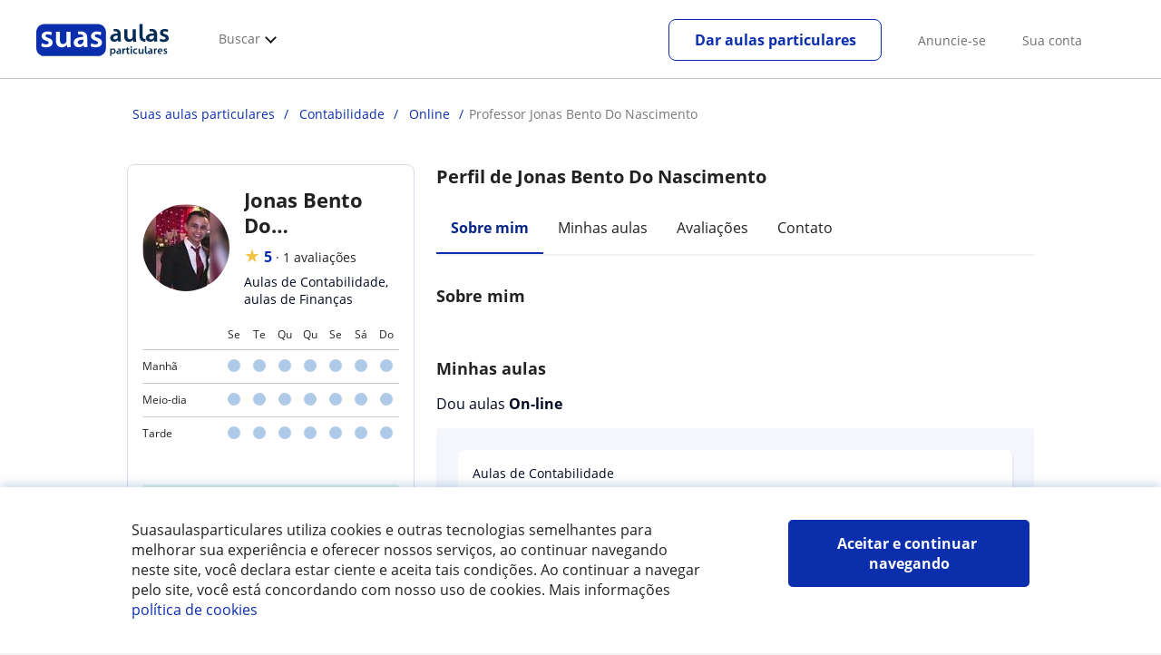

--- FILE ---
content_type: text/html; charset=utf-8
request_url: https://www.suasaulasparticulares.com.br/professores/jonas-bento-do-nascimento.htm
body_size: 55908
content:


<!DOCTYPE html>
<html lang="pt-BR">
<head><meta http-equiv="Content-Type" content="text/html;utf-8" /><title>
	Jonas Bento Do Nascimento - Perfil, opiniões e preços
</title><meta name="viewport" content="width=device-width" /><meta name="robots" content="index,follow"/>
<meta name="facebook-domain-verification" content="csh69r7oolymexautfaveo1u759a9g"/>
<link rel="canonical" href="https://www.suasaulasparticulares.com.br/professores/jonas-bento-do-nascimento.htm"/>
<meta property="og:title" content="Jonas Bento Do Nascimento - Perfil, opiniões e preços"/>
<meta property="og:type" content="website" /><meta property="og:url" content="https://www.suasaulasparticulares.com.br/professores/jonas-bento-do-nascimento.htm"/>
<meta property="og:image" content="https://d1reana485161v.cloudfront.net/i/og_suasaulas_v2.png"/>
<link id="lnkcss" type="text/css" rel="stylesheet" href="https://d1reana485161v.cloudfront.net/tcla.min.css?v=798" /><link rel="stylesheet" type="text/css" href="https://d1reana485161v.cloudfront.net/css/profile.css?v=798"/>
<link rel="stylesheet" type="text/css" href="https://d1reana485161v.cloudfront.net/css/block-contact.css?v=798"/>
<link rel="stylesheet" type="text/css" href="https://d1reana485161v.cloudfront.net/css/block-other-teachers.css?v=798"/>
<meta http-equiv="X-UA-Compatible" content="IE=edge" /><link rel="icon" type="image/png" href="https://d1reana485161v.cloudfront.net/i/favicon-br.png">
</head>
<body id="body" class="desk footer2 country_br country_studentpass_active tc-reset" data-portalid="17" data-current-website-area="28">
    
    <div id="pp"></div>
    <div id="wrapper" class="flex">
        <header id="header" class="header2 v3">
    <div class="shell-lg">
        <section class="header-web">
            <div id="logo">
                <a href="/" id="lnkhome" title="Aulas particulares">
                    <img src="https://d1reana485161v.cloudfront.net/i/logo_suasaulas_v3.svg" id="imglogo" width="159" height="60" />
                </a>
            </div>
            <div class="barra-vertical"></div>
            <div id="navcustom" class="navigation-web">
                <nav class="men">
                    <ul>
                        <li id="menuSearchers" class="menu menu-searchers">
                            <span class="menu-title">Buscar</span>
                            <div id="navmainsearchers" class="submenu lang_pt">
                                <div class="submenu-title">
                                    <span class="submenu-title-txt dblock bold">Milhares de anúncios ao seu alcance</span>
                                </div>
                                <div class="submenu-items ovhid">
                                    <ul class="col_l fl_l">
                                        <li id="li1">
                                            <a href="/professores">
                                                <svg id="header_particulares" style="color:#A3A5AB;;fill:currentcolor" width="23px" height="23px" viewBox="0 0 22 16" xmlns="http://www.w3.org/2000/svg" ><path d='M19.3218891,11.5127559 C19.9517018,11.5127559 20.5147472,11.6667556 20.9046069,11.8964761 C21.2947223,12.1261965 21.4883731,12.4078471 21.4883731,12.6639164 L21.4883731,14.0708903 L18.9302387,14.0708903 L18.9302387,13.0315203 C18.9302387,12.5078702 18.6514021,12.0535455 18.2106355,11.6884997 C18.5337279,11.5815697 18.9148899,11.5127559 19.3218891,11.5127559 Z M15.0930372,11.2569425 C16.0464538,11.2569425 16.9008707,11.4700351 17.4992184,11.8084762 C18.097566,12.1469174 18.4186119,12.58487 18.4186119,13.0315203 L18.4186119,15.3499575 L11.7674624,15.3499575 L11.7674624,13.0315203 C11.7674624,12.58487 12.0885083,12.1469174 12.6866001,11.8084762 C13.2849478,11.4700351 14.1396205,11.2569425 15.0930372,11.2569425 Z M0.511671144,11.2569425 L12.6546235,11.2569425 C12.5781352,11.2940354 12.5026703,11.3283144 12.4307867,11.3689888 C11.818881,11.7151043 11.3783702,12.2113824 11.2796262,12.7918231 L0.511671144,12.7918231 L0.511671144,11.2569425 Z M3.58143241,10.7453156 L7.16282055,10.7453156 L7.16282055,8.95462152 L3.58143241,8.95462152 L3.58143241,10.7453156 Z M19.4418656,8.1871812 C20.1512363,8.1871812 20.7209328,8.75687773 20.7209328,9.46624839 C20.7209328,10.1756191 20.1512363,10.7453156 19.4418656,10.7453156 C18.7322391,10.7453156 18.1627984,10.1756191 18.1627984,9.46624839 C18.1627984,8.75687773 18.7322391,8.1871812 19.4418656,8.1871812 Z M15.0930372,7.41974088 C15.9436168,7.41974088 16.6279178,8.10378602 16.6279178,8.95462152 C16.6279178,9.8052012 15.9436168,10.4895021 15.0930372,10.4895021 C14.2422017,10.4895021 13.5581565,9.8052012 13.5581565,8.95462152 C13.5581565,8.10378602 14.2422017,7.41974088 15.0930372,7.41974088 Z M1.5349249,2.55928555 L16.3721043,2.55928555 L16.3721043,7.36371774 C16.0213841,7.08206715 15.5760129,6.90811401 15.0930372,6.90811401 C13.9656673,6.90811401 13.0465296,7.82750751 13.0465296,8.95462152 C13.0465296,9.72308509 13.4727148,10.3956186 14.1017601,10.7453156 L7.67444743,10.7453156 L7.67444743,8.69880808 C7.67649394,8.57422693 7.58874993,8.46627366 7.4664711,8.44299464 C7.45061067,8.44145976 7.43449442,8.44145976 7.41863399,8.44299464 L3.32561897,8.44299464 C3.18415414,8.44299464 3.06980553,8.55759906 3.06980553,8.69880808 L3.06980553,10.7453156 L1.5349249,10.7453156 L1.5349249,2.55928555 Z M0.511671144,2.04765867 L17.3953581,2.04765867 L17.3953581,0.512778038 L0.511671144,0.512778038 L0.511671144,2.04765867 Z M0.207764779,0.00115116047 C0.0854859548,0.0244301834 -0.00225805465,0.132383455 4.4266294e-05,0.256964599 L4.4266294e-05,2.30347211 C4.4266294e-05,2.44468113 0.114392873,2.55928555 0.255857705,2.55928555 L1.02329802,2.55928555 L1.02329802,10.7453156 L0.255857705,10.7453156 C0.114392873,10.7453156 4.4266294e-05,10.85992 4.4266294e-05,11.001129 L4.4266294e-05,13.0476365 C4.4266294e-05,13.1888456 0.114392873,13.30345 0.255857705,13.30345 L11.2558356,13.30345 L11.2558356,15.6057709 C11.2558356,15.7469799 11.3701842,15.8615844 11.511649,15.8615844 L18.6744253,15.8615844 C18.8156343,15.8615844 18.9302387,15.7469799 18.9302387,15.6057709 L18.9302387,14.5825172 L21.7441866,14.5825172 C21.8853956,14.5825172 22,14.4679127 22,14.3267037 L22,12.6639164 C22,12.1640569 21.6546519,11.7432438 21.1686063,11.4567328 C20.8910487,11.2935238 20.5577238,11.1745705 20.1931897,11.0970591 C20.8066303,10.8123387 21.2325597,10.1848283 21.2325597,9.46624839 C21.2325597,8.4803434 20.4277706,7.67555432 19.4418656,7.67555432 C18.4559606,7.67555432 17.6511715,8.4803434 17.6511715,9.46624839 C17.6511715,10.1600144 18.0466591,10.768083 18.6263324,11.0650824 C18.2863563,11.121873 17.9737523,11.2144774 17.6990087,11.3449423 C17.2132189,11.0804312 16.6174294,10.8965013 15.9564075,10.8092689 C16.6529875,10.4823394 17.1395447,9.77271289 17.1395447,8.95462152 C17.1395447,8.59852921 17.0446379,8.27134382 16.8837312,7.97920488 C16.8852661,7.96334444 16.8852661,7.9472282 16.8837312,7.93136776 L16.8837312,2.55928555 L17.6511715,2.55928555 C17.7923806,2.55928555 17.906985,2.44468113 17.906985,2.30347211 L17.906985,0.256964599 C17.906985,0.115755581 17.7923806,0.00115116047 17.6511715,0.00115116047 L0.255857705,0.00115116047 C0.239741458,-0.000383720158 0.223881025,-0.000383720158 0.207764779,0.00115116047 Z'></path></svg>
                                                Professores particulares
                                            </a>
                                        </li>
                                        <li id="li2">
                                            <a href="/online/">
                                                <svg id="header_online" style="color:#A3A5AB;;fill:currentcolor" width="17px" height="21px" viewBox="0 0 17 21" xmlns="http://www.w3.org/2000/svg" ><g id='wireframes' stroke='none' stroke-width='1' fill='none' fill-rule='evenodd'><g id='Header-' transform='translate(-168.000000, -193.000000)' fill='#A3A5AB'><g id='Group-20' transform='translate(145.000000, 61.000000)'><g id='Group-11' transform='translate(23.000000, 132.000000)'><g id='webcam'><path d='M8.5,16.3495305 C4.1741784,16.3495305 0.654460094,12.8298122 0.654460094,8.50399061 C0.654460094,4.17816901 4.1741784,0.654460094 8.5,0.654460094 C12.8258216,0.654460094 16.3455399,4.1741784 16.3455399,8.5 C16.3455399,12.8258216 12.8258216,16.3495305 8.5,16.3495305 Z M10.4633803,17.0039906 C11.9758216,17.0039906 13.2248826,18.1492958 13.3884977,19.6178404 L3.61150235,19.6178404 C3.77511737,18.1492958 5.0241784,17.0039906 6.53661972,17.0039906 L10.4633803,17.0039906 Z M17,8.5 C17,3.81502347 13.1889671,-5.68434189e-14 8.5,-5.68434189e-14 C3.81103286,-5.68434189e-14 0,3.81502347 0,8.5 C0,12.1593897 2.32652582,15.2880282 5.57488263,16.4812207 C4.0584507,16.9042254 2.94107981,18.2929577 2.94107981,19.9410798 L2.94107981,20.2683099 L14.0589202,20.2683099 L14.0589202,19.9410798 C14.0589202,18.2929577 12.9415493,16.9002347 11.4251174,16.4812207 C14.6774648,15.2880282 17,12.1633803 17,8.5 Z' id='Fill-1'></path><path d='M8.5,13.07723 C5.97394366,13.07723 3.92276995,11.0220657 3.92276995,8.5 C3.92276995,5.97793427 5.97394366,3.92276995 8.5,3.92276995 C11.0260563,3.92276995 13.07723,5.97793427 13.07723,8.5 C13.07723,11.0220657 11.0260563,13.07723 8.5,13.07723 M8.5,3.26830986 C5.61478873,3.26830986 3.26830986,5.61478873 3.26830986,8.5 C3.26830986,11.3852113 5.61478873,13.7316901 8.5,13.7316901 C11.3852113,13.7316901 13.7316901,11.3852113 13.7316901,8.5 C13.7316901,5.61478873 11.3852113,3.26830986 8.5,3.26830986' id='Fill-3'></path><path d='M8.5,11.4450704 C6.8758216,11.4450704 5.55892019,10.1241784 5.55892019,8.50399061 C5.55892019,6.88380282 6.87981221,5.5629108 8.5,5.5629108 C10.1201878,5.5629108 11.4410798,6.88380282 11.4410798,8.50399061 C11.4410798,10.1241784 10.1241784,11.4450704 8.5,11.4450704 M8.5,4.90446009 C6.51666667,4.90446009 4.90446009,6.51666667 4.90446009,8.5 C4.90446009,10.4833333 6.51666667,12.0955399 8.5,12.0955399 C10.4833333,12.0955399 12.0955399,10.4833333 12.0955399,8.5 C12.0955399,6.51666667 10.4833333,4.90446009 8.5,4.90446009' id='Fill-5'></path><path d='M8.5,6.54061033 C7.4185446,6.54061033 6.53661972,7.42253521 6.53661972,8.50399061 C6.53661972,8.68356808 6.6842723,8.83122066 6.86384977,8.83122066 C7.04342723,8.83122066 7.19107981,8.68356808 7.19107981,8.50399061 C7.19107981,7.78169014 7.77769953,7.19507042 8.5,7.19507042 C8.67957746,7.19507042 8.82723005,7.04741784 8.82723005,6.86784038 C8.82723005,6.6842723 8.67957746,6.54061033 8.5,6.54061033' id='Fill-7'></path><polygon id='Fill-9' points='8.17276995 18.6361502 8.82723005 18.6361502 8.82723005 17.9816901 8.17276995 17.9816901'></polygon><polygon id='Fill-11' points='9.48169014 18.6361502 10.1361502 18.6361502 10.1361502 17.9816901 9.48169014 17.9816901'></polygon><polygon id='Fill-12' points='6.86384977 18.6361502 7.51830986 18.6361502 7.51830986 17.9816901 6.86384977 17.9816901'></polygon></g></g></g></g></g></svg>
                                                Aulas online por webcam
                                            </a>
                                        </li>
                                        
                                    </ul>
                                    <ul class="col_r fl_r">
                                        
                                        <li id="li5">
                                            <a href="/alunos">
                                                <svg id="header_students" style="color:#A3A5AB;;fill:currentcolor" width="16px" height="21px" viewBox="0 0 16 21" xmlns="http://www.w3.org/2000/svg" ><g id='wireframes' stroke='none' stroke-width='1' fill='none' fill-rule='evenodd'><g id='Header-' transform='translate(-168.000000, -329.000000)' fill='#A3A5AB'><g id='Group-20' transform='translate(145.000000, 61.000000)'><g id='Group-14' transform='translate(23.000000, 268.000000)'><g id='alumno'><path d='M14.8399,19.7196364 C14.6469,19.9417273 14.3519,20.0639091 14.0095667,20.0639091 L1.72123333,20.0639091 C1.3789,20.0639091 1.0839,19.9417273 0.8909,19.7196364 C0.6979,19.4978636 0.626233333,19.1984545 0.689566667,18.8774091 L1.74156667,13.5249545 C1.88056667,12.8179545 2.63423333,12.2207273 3.3879,12.2207273 L6.0119,12.2207273 L7.5789,14.3974091 L6.66323333,16.8362727 L8.07856667,18.4462727 L9.53323333,16.7557727 L8.34323333,14.3891364 L10.1799,12.2210455 L12.3429,12.2210455 C13.0965667,12.2210455 13.8502333,12.8182727 13.9892333,13.5252727 L15.0412333,18.8777273 C15.1042333,19.1984545 15.0329,19.4975455 14.8399,19.7196364 Z M7.9969,15.1702727 L8.74823333,16.6650909 L8.07323333,17.4497273 L7.42023333,16.7067727 L7.9969,15.1702727 Z M15.6962333,18.7596818 L14.6442333,13.4072273 C14.4469,12.4020909 13.4145667,11.5843636 12.3429,11.5843636 L9.86156667,11.5843636 L7.9699,13.8170455 L6.36223333,11.5840455 L3.3879,11.5840455 C2.31623333,11.5840455 1.2839,12.4017727 1.08623333,13.4069091 L0.0342333333,18.7593636 C-0.0661,19.2700455 0.0559,19.7552727 0.3779,20.1256364 C0.6999,20.496 1.1769,20.6999545 1.72123333,20.6999545 L14.0095667,20.6999545 C14.5539,20.6999545 15.0309,20.496 15.3529,20.1256364 C15.6749,19.7552727 15.7969,19.2703636 15.6962333,18.7596818 Z' id='Fill-1'></path><path d='M2.44656667,3.13027273 L7.86523333,0.702863636 L13.2842333,3.12995455 L11.3202333,3.81213636 C10.4659,2.91772727 9.23556667,2.35168182 7.86523333,2.35168182 C6.4949,2.35168182 5.26456667,2.91772727 4.41023333,3.81213636 L2.44656667,3.13027273 Z M7.86523333,10.5929091 C5.65956667,10.5929091 3.86523333,8.88013636 3.86523333,6.77472727 C3.86523333,4.68681818 5.65956667,2.98836364 7.86523333,2.98836364 C10.0709,2.98836364 11.8652333,4.68681818 11.8652333,6.77472727 C11.8652333,8.88013636 10.0709,10.5929091 7.86523333,10.5929091 Z M3.19856667,6.77472727 C3.19856667,9.23109091 5.2919,11.2292727 7.86523333,11.2292727 C10.4385667,11.2292727 12.5319,9.23109091 12.5319,6.77472727 C12.5319,5.87459091 12.2452333,5.03745455 11.7559,4.33809091 L12.2035667,4.18281818 L12.1935667,4.20922727 C12.2072333,4.21431818 13.5735667,4.75554545 13.9795667,7.66531818 L14.6402333,7.581 C14.3325667,5.37790909 13.4965667,4.36768182 12.9425667,3.92636364 L15.0195667,3.20504545 L7.86523333,0 L0.7109,3.20472727 L3.97456667,4.33809091 C3.48523333,5.03745455 3.19856667,5.87459091 3.19856667,6.77472727 Z' id='Fill-3'></path></g></g></g></g></g></svg>
                                                <span>
                                                    Alunos que procuram profes
                                                </span>
                                            </a>
                                        </li>
                                        
                                    </ul>
                                </div>
                                <div class="submenu-items tb-vs"></div>
                            </div>
                        </li>
                        
                        
                        
                    </ul>
                </nav>
                <nav id="MenuLanding" class="men landing-custom-search">
                    <ul>
                        
                    </ul>
                </nav>
                <nav class="actions">
                    <ul class="ulactions">
                        <li class="menu menu-user">
                            <span class="menu-title">
                                <span class="mainbadge"><span class="gunm js-gunm-total" data-getunreadmsgs="1" data-gunm-api="https://www.tusclases.com/api_common/"></span></span>
                                <span class="nav-photouser dinline">
                                    <img data-iurl="https://d1reana485161v.cloudfront.net/i/avatar_blue-min.png" alt="Sua conta" /></span>
                                <span id="menutucuenta" class="menu-titletxt dinline">Sua conta</span>
                            </span>
                            <div class="submenu actionsmenu">
                                <ul class="ulactionsmenu">
                                    <li class="liuserinfo ovhid nodis">
                                        <div class="dvphoto fl_l"><a href="#" class="lnkchgphoto">Modificar</a></div>
                                        <div class="dvbasicinfo fl_l">
                                            <span class="spheadername dblock bold"></span>
                                            <span class="spheaderstars dblock"></span>
                                            <span class="dblock"><a href="#" class="lnkheaderprofile">ver perfil</a></span>
                                        </div>
                                    </li>
                                    <li class="lilogin">
                                        <a id="btnlogin" href="/login" class="btn green-btn btnlogin">Fazer login</a>
                                        <div class="new-register">
                                            <span>Novo aqui?</span>
                                            <button data-href="/usuario/registro/new.aspx?InnerOrigin=28" class="fl_r">inscreva-se grátis</button>
                                        </div>
                                    </li>
                                    
                                    <li class="limensajes subact disabled" data-to="-1">
                                        <button data-href="/gerenciaranuncio/messaging" class="apnolnk">
                                            <div class="dvmessages">
                                                <i class="svg">
                                                    <svg id="mail" style="color:#A3A5AB;fill:currentcolor" width="22px" height="23px" viewBox="0 0 512 512" xmlns="http://www.w3.org/2000/svg" ><path d='m64 128l0 256 384 0 0-256z m192 140l-163-124 326 0z m-176 100l0-214 115 88-68 77 2 2 79-70 48 37 48-37 79 70 2-2-68-77 115-88 0 214z'/></svg>
                                                </i>
                                                <div class="badge"><span class="gunm js-gnum-mesaages" data-getunreadmsgs="1" data-gunm-api="https://www.tusclases.com/api_common/"></span></div>
                                            </div>
                                            Suas mensagens</button></li>
                                    <li class="limensajes subact disabled" data-to="-1">
                                        <button data-href="/gerenciaranuncio/notifications" class="apnolnk">
                                            <div class="dvmessages dvnotificacines">
                                                <i class="svg">
                                                    <svg id="notifications" style="color:#A3A5AB;fill:currentcolor" width="21px" height="21px" viewBox="0 0 512 512" xmlns="http://www.w3.org/2000/svg" ><path d='m382 226c0-98-53-131-102-138 0-1 0-1 0-2 0-12-11-22-24-22-13 0-24 10-24 22 0 1 0 1 0 2-49 7-102 41-102 138 0 114-28 126-66 158l384 0c-38-32-66-44-66-158z m-275 142c9-9 17-18 23-32 12-25 17-59 17-110 0-46 13-80 37-101 23-19 52-23 72-23 20 0 49 4 72 23 24 21 37 54 37 101 0 84 15 117 40 142z m149 80c27 0 49-20 52-43l-103 0c2 23 24 43 51 43z'/></svg>
                                                </i>
                                                <div class="badge num"><span class="gunm js-gnum-notif" data-getunreadnotif="1"></span></div>
                                            </div>
                                            Suas notificações</button></li>
                                    <li class="liarea subact disabled" data-to="-1">
                                        <button data-href="/gerenciaranuncio/" class="apnolnk">
                                            <i class="svg">
                                                <svg id="icon-android-person" style="color:#A3A5AB;fill:currentcolor" width="20px" height="20px" viewBox="0 0 512 512" xmlns="http://www.w3.org/2000/svg" ><path xmlns='http://www.w3.org/2000/svg' d='m256 256c53 0 96-43 96-96 0-53-43-96-96-96-53 0-96 43-96 96 0 53 43 96 96 96z m0 48c-64 0-192 32-192 96l0 48 384 0 0-48c0-64-128-96-192-96z'></path></svg>
                                            </i>
                                            Sua área pessoal
                                        </button>
                                    </li>
                                    
                                    
                                    <li class="lilogout subact disabled center" data-to="-1">
                                        <button data-href="/logout.aspx" class="apnolnk">Sair</button></li>
                                </ul>
                            </div>
                        </li>
                        <li class="nav-item"><a id="Anunciate" href="/anunciar-se/" class="item-title">Anuncie-se</a></li>
                        <li class="nav-item connectar_direct"><a href="/login" class="item-title">Sua conta</a></li>

                        <li class="lipublish" style=""><a id="DarClasesBtn" class="sign-btn lnkcreateacc" href="/dar-aulas-particulares/" style="min-width: 185px; justify-content: center; display: flex;"><span id="DarClasesBtnTemplate" style="background-color: #0b2a9359; height: 16px; width: 100%;"></span></a></li>
                    </ul>
                </nav>
            </div>
        </section>
    </div>
    <input type="hidden" class="screenType" />
    <input type="hidden" id="hidtcom" value="Comunidade" />
    <input type="hidden" id="hidtmas" value="Mais" />
    <svg id="header_howitworks" style="color:#A3A5AB;display:none;fill:currentcolor" width="22px" height="22px" viewBox="0 0 512 512" xmlns="http://www.w3.org/2000/svg" ><path d='m256 48c-115 0-208 93-208 208 0 115 93 208 208 208 115 0 208-93 208-208 0-115-93-208-208-208z m0 399c-105 0-191-86-191-191 0-105 86-191 191-191 105 0 191 86 191 191 0 105-86 191-191 191z m4-301c-44 0-68 20-68 62l19 0c-1-30 15-46 48-46 23 0 42 16 42 40 0 15-8 27-19 38-23 20-29 36-30 64l19 0c1-26 0-31 23-53 15-14 26-28 26-50 0-35-27-55-60-55z m0 186c-9 0-17 8-17 17 0 9 8 17 17 17 10 0 17-7 17-17 0-9-7-17-17-17z'></path></svg>
    
</header>

        
        
        <div class="shell shellcontent">
            <div id="div_contenido">
                <div id="cph">
                    

    


<section class="tc profile" itemscope itemtype="http://schema.org/ProfessionalService">
    <div class="profile-wrapper tc-wrapper">
        <div id="path" class="path">
            <ul itemscope itemtype="http://schema.org/BreadcrumbList" id="ariadna"><li itemprop="itemListElement" itemscope itemtype="http://schema.org/ListItem"><a href="/" itemprop="item" title="Aulas particulares"><span itemprop="name">Suas aulas particulares</span><meta itemprop="position" content="1"/></a></li><li itemprop="itemListElement" itemscope itemtype="http://schema.org/ListItem"><a href="/aulas-economia-e-empresa/contabilidade" itemprop="item" title="Professores particulares de Contabilidade"><span itemprop="name">Contabilidade</span><meta itemprop="position" content="2"/></a></li><li itemprop="itemListElement" itemscope itemtype="http://schema.org/ListItem"><a href="/online/contabilidade" itemprop="item" title="Aulas de Contabilidade online"><span itemprop="name">Online</span><meta itemprop="position" content="3"/></a></li><li>Professor Jonas Bento Do Nascimento</li></ul>
        </div>

        <div class="tc-grid">
            

<section class="tc-col d-4 t-12 side-bar">
    
    <div class="main-info-user">
        <div id="user-data">
            <div id="images">
                <img data-iurl="https://d131oejryywhj7.cloudfront.net/p/api/usuario/dup/7wCK5zF_2kinwqz7aBDDQqRja5dIsac20.jpg/96x96cut/?s=l&r=1" class="logouser" alt="teacher"  />
                
            </div>
            <div class="info">
                <h1 id="nombreusuario">Jonas Bento Do Nascimento</h1>
                <div id="uservaloraciones" class="user_valoraciones">
                    <span class="star">&#9733;</span>
                    <span id="rating_avg">5</span>
                    <span> · </span>
                    <span id="cantidad_valoraciones">1 avalia&#231;&#245;es</span>
                </div>
                <div id="user_clasesde">Aulas de Contabilidade, aulas de Finan&#231;as</div>
            </div>
        </div>
        <div id="disponibilidad" class="tc-card tc-card--bordered tc-card--stretch disponibilidad">

    
    <table>
        <tr>
            <td class="tit"></td>
            <td>Se</td>
            <td>Te</td>
            <td>Qu</td>
            <td>Qu</td>
            <td>Se</td>
            <td>Sá</td>
            <td>Do</td>
        </tr>
        <tr>
            <td class="tit">Manhã</td>
            
            <td><span></span></td>
            
            <td><span></span></td>
            
            <td><span></span></td>
            
            <td><span></span></td>
            
            <td><span></span></td>
            
            <td><span></span></td>
            
            <td><span></span></td>
            
        </tr>
        <tr>
            <td class="tit">Meio-dia</td>
            
            <td><span></span></td>
            
            <td><span></span></td>
            
            <td><span></span></td>
            
            <td><span></span></td>
            
            <td><span></span></td>
            
            <td><span></span></td>
            
            <td><span></span></td>
            
        </tr>
        <tr>
            <td class="tit">Tarde</td>
            
            <td><span></span></td>
            
            <td><span></span></td>
            
            <td><span></span></td>
            
            <td><span></span></td>
            
            <td><span></span></td>
            
            <td><span></span></td>
            
            <td><span></span></td>
            
        </tr>
    </table>
</div>
        <div class="buttons_box">
            <a id="primera_clase_gratis">Primeira aula gratuita</a>
            <a id="enviar_mensaje">Enviar mensaje</a>
        </div>
    </div>
    
    
    

    <div id="idiomas_box">
        <h4>Idiomas que hablo</h4>
        <span><img data-iurl="https://d1reana485161v.cloudfront.net/img/pages/profilev3/check_small.svg" />Português</span>
    </div>

    <div id="estudios_box">
        <h4>Educación y certificaciones</h4>
        <span><img data-iurl="https://d1reana485161v.cloudfront.net/img/pages/profilev3/check_small.svg" />Graduaçao: Bacharelado em Ciências Contábeis</span><span><img data-iurl="https://d1reana485161v.cloudfront.net/img/pages/profilev3/check_small.svg" />Licenciatura (cursando): Mestrado Acadêmico em Ciências Contábeis - UFG</span>
    </div>
    <div id="location_box">
                    <h4 class="title_location">Ubicación de mis clases</h4>
                    <div class="card-text">                       
                        <div id="map" data-css="https://d1reana485161v.cloudfront.net/leaflet.min.css?v=798" data-js="https://d1reana485161v.cloudfront.net/leaflet.min.js?v=783" itemtype="https://schema.org/Map" class="map" data-zoom="12" data-y="-48.9681593" data-x="-16.3789564" itemprop="hasMap" data-icon="https://d1reana485161v.cloudfront.net/i/leaflet/marker-icon.png" itemscope=""></div>
                        <div id="coordenates" itemprop="geo" itemscope itemtype="https://schema.org/GeoCoordinates">
                            <meta id="metaLatitude" itemprop="latitude" content="-16.3789564"></meta>
                            <meta id="metaLongitude" itemprop="longitude" content="-48.9681593"></meta>
                        </div>
                        <div id="locations_map" class="cities">
                            
                        </div>
                    </div>
                </div>
</section>

            <main class="tc-col d-8 t-12">
                


<h2 class="header-title">Perfil de Jonas Bento Do Nascimento</h2>

<div id="sticky_wrapper" class="tc-stickybar tc-sticky-top tc-sticky-always-mobile">
    <div id="sticky_desktop" class="tc-wrapper desktop">
        <div class="user">
            <div>
                <img data-iurl="https://d131oejryywhj7.cloudfront.net/p/api/usuario/dup/7wCK5zF_2kinwqz7aBDDQqRja5dIsac20.jpg/500x500cut/?s=l&r=1" class="photo" alt="user photo" width="56" height="56" />
            </div>
            <div>
                <div class="username">Jonas Bento do Nascimento</div>
                <div id="stars_2" class="stars">
                    <div class="tc-stars tc-stars--5"><span>&#9733;</span><span>&#9733;</span><span>&#9733;</span><span>&#9733;</span><span>&#9733;</span></div>
                    <span>1 avaliações</span>
                </div>
            </div>
        </div>
        <div class="cta">
            <div class="price">
                <strong>R$ 35</strong>/h
            </div>
            <a id="link_contact_1" class="tc-button primary popup-toggler">Entre em contato</a>
            <div id="lit_class_free_1" class="free">Primeira aula gratuita</div>
        </div>
    </div>
    
</div>

<div class="tabs">
    <div class="tab about-me selected" data-target="about_me">Sobre mim</div>
    <div class="tab my-classes" data-target="my_classes">Minhas aulas</div>
    <div id="reviews_section" class="tab reviews" data-target="reviews">Avaliações</div>
    <div class="tab contact" data-target="contactar2">Contato</div>
</div>

<div id="about_me" class="about-me-section">
    <h3 class="section-title">Sobre mim</h3>

    

    <div id="card_user_description" class="description">
        <div class="cut">
            </div>
        <div class="full">
            </div>
        <div class="btn-contactar">
            <div class="btn-enviar" id="contactar_description" form="form-contacto">Contactar</div>
        </div>
        
        
    </div>
</div>



<div id="my_classes" class="my-classes-section">
    <h3 class="section-title">Minhas aulas</h3>
    <div class="modality">Dou aulas <b>On-line</b></div>

    <div id="classes_container" class="classes-list">
        
                <div class="class">
                    <span class="class-subject">Aulas de Contabilidade</span>
                    <a class="class-title" href="https://www.suasaulasparticulares.com.br/online/contabilidade/professor-contabilidade-iniciantes-online-1628951" title="Professor de Contabilidade para Iniciantes">
                        <span class="announcement-title">Professor de Contabilidade para Iniciantes</span></a>
                    <span class="class-location">
                        <img loading="lazy" src="https://d1reana485161v.cloudfront.net/img/pages/profile/location.svg">Anápolis</span>
                    <div class="modality-price-button">
                        <span class="class-modality">Aula Online</span>
                        <div class="price-tag-and-button">
                            <span class="price-tag">R$35/h</span>
                            <a href="https://www.suasaulasparticulares.com.br/online/contabilidade/professor-contabilidade-iniciantes-online-1628951" class="show-class-button">
Ver anúncio</a>
                        </div>
                    </div>
                </div>
            
        
    </div>
</div>



<div id="reviews" class="reviews">
    <h2 class="section-title">Opiniones sobre mis clases</h2>

    <div class="rating">
        <div class="summary">
            <div class="mark">
                <div class="number">5</div>

                <div class="tc-stars tc-stars--5 stars">
                    
                    <span>&#9733;</span>
                    
                    <span>&#9733;</span>
                    
                    <span>&#9733;</span>
                    
                    <span>&#9733;</span>
                    
                    <span>&#9733;</span>
                    
                </div>
            </div>

            <div class="total">1 avaliações</div>
        </div>

        <div class="graph">
            
                    <div class="score">
                        <div class="number">1</div>

                        <div class="bar">
                            <div class="progress" style="width: "></div>
                        </div>

                        <div class="percentage"></div>
                    </div>
                
                    <div class="score">
                        <div class="number">2</div>

                        <div class="bar">
                            <div class="progress" style="width: "></div>
                        </div>

                        <div class="percentage"></div>
                    </div>
                
                    <div class="score">
                        <div class="number">3</div>

                        <div class="bar">
                            <div class="progress" style="width: "></div>
                        </div>

                        <div class="percentage"></div>
                    </div>
                
                    <div class="score">
                        <div class="number">4</div>

                        <div class="bar">
                            <div class="progress" style="width: "></div>
                        </div>

                        <div class="percentage"></div>
                    </div>
                
                    <div class="score">
                        <div class="number">5</div>

                        <div class="bar">
                            <div class="progress" style="width: 100%"></div>
                        </div>

                        <div class="percentage">100%</div>
                    </div>
                
        </div>
    </div>

    <div class="list">
        
                <div class="review">
                    <div class="author">
                        <div class="avatar">A</div>

                        <div class="details">
                            <div class="name">Anna Karolyna Teixeira</div>
                            <div class="date">Fevereiro - 2023</div>
                        </div>

                        <div class="tc-stars tc-stars--5 stars">
                            <span>&#9733;</span>
                            <span>&#9733;</span>
                            <span>&#9733;</span>
                            <span>&#9733;</span>
                            <span>&#9733;</span>
                        </div>
                    </div>

                    <div class="text">
                        <div class="desc">Excelente professor! Explica de um forma de fácil entendimento, é prestativo, divertido, possui muito conhecimento naquilo que explica. </div>
                        <div class="more">Veja mais</div>
                        <div class="less">Ver menos</div>

                        
                    </div>
                </div>
            

        
    </div>
</div>









<div class="tc-card card-contact" id="contactar2">
    <div class="user-info">
        <h2 class="card-title">Fale com Jonas Bento do Nascimento</h2>
        <div class="prices">
            
                <div class="hourly-rate">
                    <span class="title">Preço por hora</span>
                    <span class="number">
                        R$ 35/h
                    </span>
                </div>
            
            <div id="lit_class_free_5" class="free">Primeira aula gratuita</div>
        </div>
    </div>
    <div class="contact-details">
        <div class="logged-user">
            <div class="logged-as">Você está identificado como</div>
            <div class="log-out" href="#">Você não é {0}?</div>
        </div>

        <div class="no-logged-user">
            <input type="text" id="input_contact_name" class="tc-input tc-input--full name" placeholder="Nome" />
            <input type="email" id="input_contact_email" class="tc-input tc-input--full email" placeholder="E-mail" />
        </div>
        
        
        <input type="tel" id="input_contact_tel" class="tc-input tc-input--full phone" placeholder="Seu telefone (opcional)" maxlength="11" />

        

        
        <textarea id="input_contact_text" class="tc-input tc-input--full"  placeholder="Estou interessado(a) ..."></textarea>

        

        <label class="tc-label terms" for="terms_checkbox">
            <span/info/termos-de-uso-alumnos>Ao clicar em qualquer um dos dois botões, você aceita nosso <a href="/info/termos-de-uso-alumnos"/info/termos-de-uso-alumnos target="_blank">aviso legal</a> e de <a href="/info/policidata.aspx"/info/termos-de-uso-alumnos target="_blank">privacidade</a></span>
        </label>

        <button id="btnContactar" class="tc-button primary">Enviar mensagem</button>

        
    </div>

    

    <input name="ctl00$m$ctl00$main_info$contact$contact_user_id" type="hidden" id="contact_user_id" value="2447679" />
    <input name="ctl00$m$ctl00$main_info$contact$contact_ad_id" type="hidden" id="contact_ad_id" value="0" />
    <input name="ctl00$m$ctl00$main_info$contact$IdAnuncio" type="hidden" id="IdAnuncio" value="0" />
    <input name="ctl00$m$ctl00$main_info$contact$recaptchav3Key" type="hidden" id="recaptchav3Key" />
    <input name="ctl00$m$ctl00$main_info$contact$top_email_domains" type="hidden" id="top_email_domains" value="gmail.com,hotmail.com,outlook.com,yahoo.com" />    
    <input name="ctl00$m$ctl00$main_info$contact$prefix_phone_ad_and_profile_active" type="hidden" id="prefix_phone_ad_and_profile_active" value="False" />
    <input name="ctl00$m$ctl00$main_info$contact$is_distrito_select_active" type="hidden" id="is_distrito_select_active" />
</div>



<div id="report_error" class="error" data-u="2447679">
    <img loading="lazy" src="https://d1reana485161v.cloudfront.net/img/pages/profile/flag.svg" />
    <span><a href="javascript:;">
Denunciar este perfil</a></span>
    <span class="gracias">Agradecemos sua ajuda</span>
</div>

            </main>
        </div>
    </div>

    <div class="other-teachers-wrapper">
        <div id="other_teachers" class="tc-wrapper tc-grid other-teachers">
    <div class="tc-col d-1 ds-0"></div>
    <div class="tc-col d-10 ds-12">
        <h2 class="intro">
            Outros professores online de Contabilidade que podem te interessar
        </h2>

        <div class="slider">
            
            <div class="wrapper">
                
                        <a href="/online/contabilidade/icms-iss-pis-cofins-simples-nacional-lucro-presumido-obrigacoes-acessorias-sped-dctfweb-efd-apoio-provas-facul-2280037" id="item1" class="item">
                            <div class="picture">
                                <div class="photo">
                                    
                                    <img id="photo" data-onlysrc="true" alt="user" class="photo" data-iurl="https://d131oejryywhj7.cloudfront.net/p/api/usuario/dup/Wbk8STdW3kjkH7K7albbT68iRXCJb37o0.jpg/190x190cut/?s=l&amp;r=1" />
                                </div>
                            </div>
                            <div class="tc-card tc-card--bordered tc-card--stretch">
                                <div class="username tc-text-h3">Thiago</div>
                                <div class="free">Primeira aula grátis</div>
                                <div class="price">R$ 30/h</div>
                                <div class="title">ICMS, ISS, PIS e COFINS, simples nacional e lucro presumido, obrigações acessórias (SPED, DCTFWEB, EFD) e apoio em provas de facul</div>
                                <div class="description">
                                    <img alt="quotes" data-iurl="https://d1reana485161v.cloudfront.net/img/icons/quotationsmarks.svg" />
                                    <div class="txt">
                                        <div class="op">Sou estudante de ciências contábeis, fase final de conclusão do curso, com 5 anos de...</div>
                                    </div>
                                </div>
                                <div class="where">
                                    <img alt="location" data-iurl="https://d1reana485161v.cloudfront.net/img/icons/location.svg" />
                                    <span>São Paulo</span>
                                </div>
                                <div class="how">
                                    <img alt="car" data-iurl="https://d1reana485161v.cloudfront.net/img/icons/car.svg" />
                                    <span>Vem até você</span>
                                </div>
                                <div class="rating">
                                    <div class="tc-stars tc-stars--5"><span>&#9733;</span><span>&#9733;</span><span>&#9733;</span><span>&#9733;</span><span>&#9733;</span></div>
                                    <span>(5)</span>
                                </div>
                            </div>
                        </a>
                    
                        <a href="/online/contabilidade/aulas-onlines-contabilidade-nivel-basico-avancado-2260408" id="item2" class="item">
                            <div class="picture">
                                <div class="photo">
                                    
                                    <img id="photo" data-onlysrc="true" alt="user" class="photo" data-iurl="https://d131oejryywhj7.cloudfront.net/p/api/usuario/dup/nDi2C31C3kiCsmraAqS2RZBpsA2BrKIv0.jpg/190x190cut/?s=l&amp;r=1" />
                                </div>
                            </div>
                            <div class="tc-card tc-card--bordered tc-card--stretch">
                                <div class="username tc-text-h3">Ingrid Prola</div>
                                <div class="free">Primeira aula grátis</div>
                                <div class="price">R$ 20/h</div>
                                <div class="title">Aulas onlines de Contabilidade (Nível básico ao avançado)</div>
                                <div class="description">
                                    <img alt="quotes" data-iurl="https://d1reana485161v.cloudfront.net/img/icons/quotationsmarks.svg" />
                                    <div class="txt">
                                        <div class="op">Sou contadora, atuo há 12 anos na contabilidade  nas áreas de contabilidade e tribut...</div>
                                    </div>
                                </div>
                                <div class="where">
                                    <img alt="location" data-iurl="https://d1reana485161v.cloudfront.net/img/icons/location.svg" />
                                    <span>Porto Alegre</span>
                                </div>
                                <div class="how">
                                    <img alt="car" data-iurl="https://d1reana485161v.cloudfront.net/img/icons/car.svg" />
                                    <span>Vem até você</span>
                                </div>
                                
                            </div>
                        </a>
                    
                        <a href="/online/contabilidade/minhas-aulas-sao-personalizadas-utilizo-uma-aborda-pratica-aliada-teoria-exemplos-garantir-compreensao-completa-2177466" id="item3" class="item">
                            <div class="picture">
                                <div class="photo">
                                    
                                    <img id="photo" data-onlysrc="true" alt="user" class="photo" data-iurl="https://d131oejryywhj7.cloudfront.net/p/api/usuario/dup/fRHkALXE3UiGCEeDYrxATJSt_5EsPcNR0.jpg/190x190cut/?s=l&amp;r=1" />
                                </div>
                            </div>
                            <div class="tc-card tc-card--bordered tc-card--stretch">
                                <div class="username tc-text-h3">Francislaine</div>
                                <div class="free">Primeira aula grátis</div>
                                <div class="price">R$ 30/h</div>
                                <div class="title">Minhas aulas são personalizadas. Utilizo uma aborda prática aliada a teoria com exemplos reais para garantir compreensão completa</div>
                                <div class="description">
                                    <img alt="quotes" data-iurl="https://d1reana485161v.cloudfront.net/img/icons/quotationsmarks.svg" />
                                    <div class="txt">
                                        <div class="op">Minhas aulas são personalizadas. Utilizo uma aborda prática aliada a teoria com exem...</div>
                                    </div>
                                </div>
                                <div class="where">
                                    <img alt="location" data-iurl="https://d1reana485161v.cloudfront.net/img/icons/location.svg" />
                                    <span>Maringá</span>
                                </div>
                                <div class="how">
                                    <img alt="car" data-iurl="https://d1reana485161v.cloudfront.net/img/icons/car.svg" />
                                    <span>Vem até você</span>
                                </div>
                                <div class="rating">
                                    <div class="tc-stars tc-stars--5"><span>&#9733;</span><span>&#9733;</span><span>&#9733;</span><span>&#9733;</span><span>&#9733;</span></div>
                                    <span>(5)</span>
                                </div>
                            </div>
                        </a>
                    
            </div>
            
        </div>

        <div class="all">
            <a href="/online/contabilidade" title="Aulas particulares online de Contabilidade">Ver todos os professores de Contabilidade online</a>
        </div>
    </div>
    <div class="tc-col d-1 ds-0"></div>
</div>
    </div>

    

    <input type="hidden" id="hit_id" class="forhit hit_id" value="2447679" />
    <input type="hidden" id="hit_type" class="forhit hit_type" value="4"/>
    <input type="hidden" id="hit_pplusstatus" class="forhit hit_pplusstatus" value="0" />
</section>

    <div id="modal-placeholder"></div>

                </div>
            </div>
        </div>
        <script>
            (function (i, s, o, g, a, m) {
                a = s.createElement(o), m = s.getElementsByTagName(o)[0];
                a.async = 1; a.src = g; m.parentNode.insertBefore(a, m)
            })(window, document, 'script', 'https://d1reana485161v.cloudfront.net/com_5jq.min.js?v=288');
        </script>

        

<section class="tc">
<footer class="v3" id="footerv3">
    <div class="shell tc-wrapper">
        <div class="link-tree">
            <div class="logo">
                <a href="/" title="Aulas particulares">
                    <img data-iurl="https://d1reana485161v.cloudfront.net/i/logo_suasaulas_v3.svg" srcset="https://d1reana485161v.cloudfront.net/i/logo_suasaulas_v3.svg 1x, https://d1reana485161v.cloudfront.net/i/logo_suasaulas_v3.svg 2x" width="159" height="60" alt="Suas aulas particulares" /></a>
            </div>
            <div class="lists">
                <div id="block_social" class="list social">
                    <div class="tit">Siga-nos em</div>
                    <a target="_blank" rel="noopener noreferrer" href="https://www.facebook.com/suasaulasparticulares"><img data-iurl="https://d1reana485161v.cloudfront.net/img/icons/facebook.svg" /></a>
                    <a target="_blank" rel="noopener noreferrer" href="https://www.instagram.com/suasaulasparticulares"><img data-iurl="https://d1reana485161v.cloudfront.net/img/icons/instagram.svg" /></a>
                    <a href="https://www.twitter.com/suas_aulas" id="linktwitter" rel="noopener noreferrer" target="_blank"><img src="https://d1reana485161v.cloudfront.net/img/icons/twitter.svg" id="imgtwitter" /></a>
                    <a target="_blank" rel="noopener noreferrer" href="https://www.linkedin.com/company/suasaulasparticulares"><img data-iurl="https://d1reana485161v.cloudfront.net/img/icons/linkedin.svg" /></a>
                    <a target="_blank" rel="noopener noreferrer" href="https://www.youtube.com/suasaulasparticulares"><img data-iurl="https://d1reana485161v.cloudfront.net/img/icons/youtube.svg" /></a>
                </div>
                <div class="list">
                    <div class="tit">Termos e Condições</div>
                    <a href="https://www.suasaulasparticulares.com.br/blog/2022/2/politica-cookies">Política de cookies</a>
                    
                    <a href="/info/policidata.aspx">Política de privacidade</a>
                    <a href="/info/termos-de-uso-professores">Termos uso professores</a>
                    <a href="/info/termos-de-uso-alumnos">Termos de uso: alunos</a>
                    <a href=https://www.suasaulasparticulares.com.br/seguranca/>Segurança</a>     
                </div>
                <div class="list">
                    <div class="tit">Saiba mais</div>
                    <a href="/ajuda/">Ajuda</a>
                    <a href="/como-funciona/">Como funciona</a>
                    <a href="/login">Acesso professores</a>
                    <a href="/anunciar-se/aluno">Acesso a alunos</a>
                    <a href="/mision-vision/mision-vision.aspx" id="lnkmision">Missão e visão</a>
                    <a href="/international.aspx" id="lnkinternational">Suasaulasparticulares no mundo</a>
                    <a href="/press-room.aspx" id="lnkPressRoom">Sala de prensa</a>
                    
                                        
                </div>
                <div class="list">
                    <div class="tit">Junte-se</div>
                    <a href="/dar-aulas-particulares/">Dar aulas particulares</a>
                    <a href="/alunos">Alunos que buscam professor</a>
                    <a href="/centros/registro/" id="AltaCentros">Registro de centros</a>
                </div>
                <div class="list">
                    <div class="tit">Comunidade</div>
                    <a href="/blog/">Novidades e Blog</a>
                    <a href="/questions/">Perguntas e respostas</a>
                    
                </div>
                <div class="list">
                    
                </div>
            </div>
        </div>
        <div id="block_opinions" class="opiniones">
            <span class="rating">Fantástica <span class="score">9,5/10</span></span>
            <span class="stars_score"><span class="stars">★★★★★</span><span class="score">9,5/10</span></span>
            <span class="number">294353
                <a href="/opinioes/">
                    opiniões de alunos
                </a></span>
        </div>
        <div class="copyright">
            <div class="copy">&copy; 2007 - 2026 Suas aulas particulares</div>
            <div class="mapa">Mapa do site: <a href="/mapaweb.aspx" id="link_webmap">Professores particulares</a></div>
        </div>
    </div>
</footer>
</section>
        
        <script>var resx = JSON.parse('{"convierte_en_profesor":"Dar aulas particulares","miv_encontrar":"Encontrar alunos","publica_un_anuncio":"Publicar um anúncio","General_1":"/alunos","PTA_1":"/anunciar-se/aluno","PTA_Simple_30":"/anunciarse/profesor-particular?simple=30","error_email":"Por favor, insira um e-mail","error_name":"Insira seu nome","error_phone":"Adicione um número de telefone","error_message":"Escreva uma mensagem","error_terms":"Você deve aceitar as condições de uso","error_generic":"Lamentamos, mas ocorreu um erro inesperado. Por favor, tente novamente mais tarde","error_accept_conditions":"Por favor, aceite os termos de uso","error_postal_code":"key_block_contact_postal_code_error","error_district":"Se necesita especificar el distrito."}')</script>
        <input name="ctl00$afterjs" type="hidden" id="afterjs" value="https://d1reana485161v.cloudfront.net/js/profile.js?v=798;https://d1reana485161v.cloudfront.net/js/block-contact.js?v=783;https://d1reana485161v.cloudfront.net/js/block-other-teachers.js?v=783;https://d1reana485161v.cloudfront.net/tc_userdata.min.js?v=783" />
        
        
        
        
        
        
        
        
        
        <input type="hidden" id="hid-cdn-global" value="https://d1reana485161v.cloudfront.net/" />
        <input type="hidden" id="cookiesPanelVersion" value="1" />
        <input name="ctl00$hidden_optimizely_cdn" type="hidden" id="hidden_optimizely_cdn" value="https://optimizely.suasaulasparticulares.com.br/edge-client/v1/21322142014/22321590341" />
        <input name="ctl00$hidden_optimizely_is_active" type="hidden" id="hidden_optimizely_is_active" value="False" />
        <input name="ctl00$hidden_hotjar_is_active" type="hidden" id="hidden_hotjar_is_active" value="False" />
        
        
        
    </div>
    
    
    
    <input name="ctl00$hidden_load_hotjarV2" type="hidden" id="hidden_load_hotjarV2" value="False" />
    <input name="ctl00$hidden_raw_url" type="hidden" id="hidden_raw_url" />
    

<script>

    var queryStringParams = new URLSearchParams(window.location.search);
    var dontLoadAnalytics = queryStringParams.has('no_analytics');    
    function loadGoogleTagManager() {
        if (dontLoadAnalytics) {
            return;
        }                

       
        (function (w, d, s, l, i) {
            w[l] = w[l] || []; w[l].push({
                'gtm.start':
                    new Date().getTime(), event: 'gtm.js'
            }); var f = d.getElementsByTagName(s)[0],
                j = d.createElement(s), dl = l != 'dataLayer' ? '&l=' + l : ''; j.async = true; j.src =
                    'https://www.googletagmanager.com/gtm.js?id=' + i + dl; f.parentNode.insertBefore(j, f);
        })(window, document, 'script', 'dataLayer', 'GTM-P8BZQ5W');
        $("body").prepend('<noscript id="gtag_noscript"></noscript>');
        $('#gtag_noscript').prepend('<iframe src="https://www.googletagmanager.com/ns.html?id=GTM-P8BZQ5W" height="0" width="0" style="display:none;visibility:hidden"></iframe>');

        if ($('.analytics-event').length > 0) {
            $(".analytics-event").each(function (index) {
                sendEventToGoogleAnalytics4({ category: $(this).data('event') });
            });
        }

        if (queryStringParams.has('ga_event') && queryStringParams.get('ga_event') != '')
            sendEventToGoogleAnalytics4({ category: queryStringParams.get('ga_event'), externalSource: queryStringParams.get('source') });
                             
    }   
</script>
<input name="ctl00$Analysis1$Api_v2_Url" type="hidden" id="Api_v2_Url" value="https://api.tusclasesparticulares.com" />

</body>
</html>


--- FILE ---
content_type: text/css
request_url: https://d1reana485161v.cloudfront.net/css/profile.css?v=798
body_size: 6922
content:
body.tc-reset{min-width:0px}body.tc-reset #div_contenido{padding:0px;border:0px}body.tc-reset div.shell{width:100%}body.tc-reset #header{padding-top:0px;padding-bottom:0px;position:relative}@media(max-width: 1024px){body.tc-reset #header{padding-top:0px;padding-bottom:0px}}body.tc-reset #headersepbar{display:none}body.tc-reset #wrapper{min-width:0px}html{min-width:0px;scroll-behavior:smooth;-webkit-tap-highlight-color:transparent}section.tc{box-sizing:border-box}section.tc *{box-sizing:border-box;margin:0px;padding:0px;border:0px;color:inherit;font-family:inherit;font-size:inherit;max-width:100%;opacity:1;-webkit-font-smoothing:antialiased;-moz-osx-font-smoothing:antialiased;font-smoothing:antialiased;box-shadow:none;width:auto;border-radius:initial;background-repeat:no-repeat;background-size:cover;background-position:center;text-decoration:none}section.tc a,section.tc button{display:inline-block;margin:0px;padding:0px;border:0px;color:inherit;background:inherit;cursor:pointer}section.tc a:hover,section.tc button:hover{border:0px;color:inherit}@font-face{font-family:"Open Sans";font-style:normal;font-display:swap;font-weight:400;src:local("Open Sans Regular"),local("OpenSans-Regular"),url(https://fonts.gstatic.com/s/opensans/v14/u-WUoqrET9fUeobQW7jkRRJtnKITppOI_IvcXXDNrsc.woff2) format("woff2");unicode-range:U+0100-024F,U+1E00-1EFF,U+20A0-20AB,U+20AD-20CF,U+2C60-2C7F,U+A720-A7FF}@font-face{font-family:"Open Sans";font-style:normal;font-display:swap;font-weight:400;src:local("Open Sans Regular"),local("OpenSans-Regular"),url(https://fonts.gstatic.com/s/opensans/v14/cJZKeOuBrn4kERxqtaUH3VtXRa8TVwTICgirnJhmVJw.woff2) format("woff2");unicode-range:U+0000-00FF,U+0131,U+0152-0153,U+02C6,U+02DA,U+02DC,U+2000-206F,U+2074,U+20AC,U+2212,U+2215}@font-face{font-family:"Open Sans";font-style:normal;font-weight:700;font-display:swap;src:local("Open Sans Bold"),local("OpenSans-Bold"),url(https://fonts.gstatic.com/s/opensans/v14/k3k702ZOKiLJc3WVjuplzD0LW-43aMEzIO6XUTLjad8.woff2) format("woff2");unicode-range:U+0100-024F,U+1E00-1EFF,U+20A0-20AB,U+20AD-20CF,U+2C60-2C7F,U+A720-A7FF}@font-face{font-family:"Open Sans";font-style:normal;font-weight:700;font-display:swap;src:local("Open Sans Bold"),local("OpenSans-Bold"),url(https://fonts.gstatic.com/s/opensans/v14/k3k702ZOKiLJc3WVjuplzOgdm0LZdjqr5-oayXSOefg.woff2) format("woff2");unicode-range:U+0000-00FF,U+0131,U+0152-0153,U+02C6,U+02DA,U+02DC,U+2000-206F,U+2074,U+20AC,U+2212,U+2215}section.tc{font-family:"Open Sans",arial,sans-serif;font-size:14px}section.tc .tc-text-h1{font-weight:bold;font-size:40px;line-height:48px}section.tc .tc-text-h2{font-weight:bold;font-size:32px;line-height:40px}section.tc .tc-text-h3{font-weight:bold;font-size:24px;line-height:32px}section.tc .tc-text-h4{font-size:24px;line-height:32px}section.tc .tc-text-subtitle1{font-weight:bold;font-size:16px;line-height:24px}section.tc .tc-text-subtitle2{font-weight:bold;font-size:14px;line-height:24px}section.tc .tc-text-body1{font-size:16px;line-height:24px}section.tc .tc-text-body2{font-size:14px;line-height:24px}section.tc .tc-text-body3{font-size:14px;line-height:24px}@media(max-width: 768px){section.tc .tc-text-h1{font-size:32px;line-height:40px}section.tc .tc-text-h2{font-size:24px;line-height:32px}section.tc .tc-text-h3{font-size:18px;line-height:24px}section.tc .tc-text-h4{font-size:18px;line-height:24px}section.tc .tc-text-body1{font-size:16px}section.tc .tc-text-body2{font-size:14px}section.tc .tc-text-body3{font-size:12px}}@media(max-width: 1024px){.country_studentpass_active.country_es section.tc .tc-grid,.country_studentpass_active.country_it section.tc .tc-grid{grid-gap:8px}}.country_studentpass_active.country_es section.tc .tc-col.d-6,.country_studentpass_active.country_it section.tc .tc-col.d-6{grid-column:span 4}section.tc .tc-stickybar-toggler .tc-grid{grid-template-columns:repeat(10, 1fr)}section.tc .tc-grid{display:grid;grid-template-columns:repeat(12, 1fr);grid-gap:24px}section.tc .tc-grid--bordered>div{border:1px solid #ddd}section.tc .tc-grid.display_container{grid-template-columns:repeat(12, 1fr)}section.tc .tc-grid .tc-col.d-0{display:none}section.tc .tc-grid .tc-col.d-1{grid-column:span 1}section.tc .tc-grid .tc-col.d-2{grid-column:span 2}section.tc .tc-grid .tc-col.d-3{grid-column:span 3}section.tc .tc-grid .tc-col.d-4{grid-column:span 4}section.tc .tc-grid .tc-col.d-5{grid-column:span 5}section.tc .tc-grid .tc-col.d-6{grid-column:span 6}section.tc .tc-grid .tc-col.d-7{grid-column:span 7}section.tc .tc-grid .tc-col.d-8{grid-column:span 8}section.tc .tc-grid .tc-col.d-9{grid-column:span 9}section.tc .tc-grid .tc-col.d-10{grid-column:span 10}section.tc .tc-grid .tc-col.d-11{grid-column:span 11}section.tc .tc-grid .tc-col.d-12{grid-column:span 12}@media(max-width: 1240px){section.tc .tc-grid .tc-col.ds-0{display:none}section.tc .tc-grid .tc-col.ds-1{grid-column:span 1}section.tc .tc-grid .tc-col.ds-2{grid-column:span 2}section.tc .tc-grid .tc-col.ds-3{grid-column:span 3}section.tc .tc-grid .tc-col.ds-4{grid-column:span 4}section.tc .tc-grid .tc-col.ds-5{grid-column:span 5}section.tc .tc-grid .tc-col.ds-6{grid-column:span 6}section.tc .tc-grid .tc-col.ds-7{grid-column:span 7}section.tc .tc-grid .tc-col.ds-8{grid-column:span 8}section.tc .tc-grid .tc-col.ds-9{grid-column:span 9}section.tc .tc-grid .tc-col.ds-10{grid-column:span 10}section.tc .tc-grid .tc-col.ds-11{grid-column:span 11}section.tc .tc-grid .tc-col.ds-12{grid-column:span 12}}@media(max-width: 1024px){section.tc .tc-grid{grid-gap:16px}section.tc .tc-grid .tc-col.t-0{display:none}section.tc .tc-grid .tc-col.t-1{grid-column:span 1}section.tc .tc-grid .tc-col.t-2{grid-column:span 2}section.tc .tc-grid .tc-col.t-3{grid-column:span 3}section.tc .tc-grid .tc-col.t-4{grid-column:span 4}section.tc .tc-grid .tc-col.t-5{grid-column:span 5}section.tc .tc-grid .tc-col.t-6{grid-column:span 6}section.tc .tc-grid .tc-col.t-7{grid-column:span 7}section.tc .tc-grid .tc-col.t-8{grid-column:span 8}section.tc .tc-grid .tc-col.t-9{grid-column:span 9}section.tc .tc-grid .tc-col.t-10{grid-column:span 10}section.tc .tc-grid .tc-col.t-11{grid-column:span 11}section.tc .tc-grid .tc-col.t-12{grid-column:span 12}}@media(max-width: 768px){section.tc .tc-grid .tc-col.m-0{display:none}section.tc .tc-grid .tc-col.m-1{grid-column:span 1}section.tc .tc-grid .tc-col.m-2{grid-column:span 2}section.tc .tc-grid .tc-col.m-3{grid-column:span 3}section.tc .tc-grid .tc-col.m-4{grid-column:span 4}section.tc .tc-grid .tc-col.m-5{grid-column:span 5}section.tc .tc-grid .tc-col.m-6{grid-column:span 6}section.tc .tc-grid .tc-col.m-7{grid-column:span 7}section.tc .tc-grid .tc-col.m-8{grid-column:span 8}section.tc .tc-grid .tc-col.m-9{grid-column:span 9}section.tc .tc-grid .tc-col.m-10{grid-column:span 10}section.tc .tc-grid .tc-col.m-11{grid-column:span 11}section.tc .tc-grid .tc-col.m-12{grid-column:span 12}}@media(max-width: 500px){section.tc .tc-grid .tc-col.mv-0{display:none}section.tc .tc-grid .tc-col.mv-1{grid-column:span 1}section.tc .tc-grid .tc-col.mv-2{grid-column:span 2}section.tc .tc-grid .tc-col.mv-3{grid-column:span 3}section.tc .tc-grid .tc-col.mv-4{grid-column:span 4}section.tc .tc-grid .tc-col.mv-5{grid-column:span 5}section.tc .tc-grid .tc-col.mv-6{grid-column:span 6}section.tc .tc-grid .tc-col.mv-7{grid-column:span 7}section.tc .tc-grid .tc-col.mv-8{grid-column:span 8}section.tc .tc-grid .tc-col.mv-9{grid-column:span 9}section.tc .tc-grid .tc-col.mv-10{grid-column:span 10}section.tc .tc-grid .tc-col.mv-11{grid-column:span 11}section.tc .tc-grid .tc-col.mv-12{grid-column:span 12}}section.tc div.tc-wrapper{width:1240px;padding-left:24px;padding-right:24px;margin:0 auto}@media(max-width: 768px){section.tc div.tc-wrapper{padding-left:16px;padding-right:16px}section.tc div.tc-wrapper.tc-wrapper-nopad-mobile{padding-left:0px;padding-right:0px}}section.tc .tc-button{display:inline-block;cursor:pointer;border-radius:8px;min-width:222px;font-weight:bold;font-size:16px;text-align:center;padding:20px 40px;line-height:1em;transition:.3s;user-select:none}section.tc .tc-button.v2{border-radius:4px}section.tc .tc-button:focus{outline:none}section.tc .tc-button:hover{border:inherit;color:inherit}section.tc .tc-button.primary{background:#0b2fac;color:#fff}@media(min-width: 1024px){section.tc .tc-button.primary:hover{background:#071c67}}section.tc .tc-button.primary.disabled{background:gray}section.tc .tc-button.outline{background-color:#fff;border:1px solid #0b2fac}section.tc .tc-button.secondary{color:#0b2fac;border:1px solid #0b2fac}section.tc .tc-button.secondary:hover{color:#0b2fac;border:1px solid #0b2fac}section.tc .tc-button.secondary.disabled{color:gray;border:1px solid gray}section.tc .tc-button.disabled{cursor:default}section.tc .tc-button.full-width{width:100%}@media(max-width: 768px){section.tc .tc-button{padding:16px 40px}}section.tc .tc-radio{display:inline-block;width:0px;height:0px;position:relative}section.tc .tc-radio::after{content:" ";background:#fff;width:10px;height:10px;margin-left:-25px;margin-top:-9px;display:block;position:absolute;box-sizing:border-box;border-radius:50%;cursor:pointer;transition:.3s}section.tc .tc-radio::before{content:" ";border:2px solid #0b2fac;width:20px;height:20px;box-sizing:border-box;display:block;position:absolute;border-radius:50%;cursor:pointer;margin-left:-30px;margin-top:-14px}section.tc .tc-radio:checked::after{background:#0b2fac}section.tc .tc-radio.disabled,section.tc .tc-radio[disabled]{cursor:default}section.tc .tc-radio.disabled::before,section.tc .tc-radio[disabled]::before{border-color:gray}section.tc .tc-radio.disabled::after,section.tc .tc-radio[disabled]::after{background:gray}section.tc .tc-checkbox{display:inline-block;width:0px;height:0px;position:relative}section.tc .tc-checkbox::after{content:" ";background:#fff;width:12px;height:12px;margin-left:-26px;margin-top:-10px;display:block;position:absolute;box-sizing:border-box;border-radius:4px;cursor:pointer;transition:.3s}section.tc .tc-checkbox::before{content:" ";border:2px solid #0b2fac;width:20px;height:20px;box-sizing:border-box;display:block;position:absolute;border-radius:4px;cursor:pointer;margin-left:-30px;margin-top:-14px}section.tc .tc-checkbox:checked::after{background:#0b2fac}section.tc .tc-checkbox.disabled,section.tc .tc-checkbox[disabled]{cursor:default}section.tc .tc-checkbox.disabled::before,section.tc .tc-checkbox[disabled]::before{border-color:gray}section.tc .tc-checkbox.disabled::after,section.tc .tc-checkbox[disabled]::after{background:gray}section.tc .tc-label{vertical-align:middle;display:inline-block;cursor:pointer;padding-left:30px}section.tc .tc-label span{vertical-align:middle;line-height:1em}section.tc .tc-input{color:inherit;line-height:1em;padding:16px 20px;border-radius:8px;border:1px solid gray;background-size:16px 16px;background-position:right 10px center;background-repeat:no-repeat}section.tc .tc-input::placeholder{color:gray;opacity:1}section.tc .tc-input--full{width:100%}section.tc .tc-input:focus{border:1px solid #0b2fac;outline:none}section.tc .tc-input:required:not(:placeholder-shown):invalid:not([disabled]):not(.disabled),section.tc .tc-input.invalid{border:1px solid #fb3030;background-image:url(/i/tc/x-red.svg)}section.tc .tc-input.valid,section.tc .tc-input:required:not(:placeholder-shown):not([disabled]):not(.disabled){border:1px solid #7bc738;background-image:url(/i/tc/v-green.svg)}section.tc .tc-input.disabled,section.tc .tc-input[disabled]{cursor:default;border:1px solid #ccc;color:#ccc;background:#fff;user-select:none}section.tc .tc-input.disabled::placeholder,section.tc .tc-input[disabled]::placeholder{color:#ccc}section.tc textarea.tc-input{line-height:1.5em;height:200px}section.tc div.tc-card{padding:40px;box-shadow:0 2px 8px 0 rgba(26,26,26,.16);border-radius:8px}section.tc div.tc-card--bordered{box-shadow:none;border:1px solid #ccc}section.tc div.tc-card--stretch{padding:24px}@media(max-width: 1024px){section.tc div.tc-card{padding:24px}}section.tc div.tc-stars{color:#ccc;display:inline-block;vertical-align:middle;font-size:23px}section.tc div.tc-stars--1 span:nth-child(1){color:#ffcc31}section.tc div.tc-stars--2 span:nth-child(1),section.tc div.tc-stars--2 span:nth-child(2){color:#ffcc31}section.tc div.tc-stars--3 span:nth-child(1),section.tc div.tc-stars--3 span:nth-child(2),section.tc div.tc-stars--3 span:nth-child(3){color:#ffcc31}section.tc div.tc-stars--4 span:nth-child(1),section.tc div.tc-stars--4 span:nth-child(2),section.tc div.tc-stars--4 span:nth-child(3),section.tc div.tc-stars--4 span:nth-child(4){color:#ffcc31}section.tc div.tc-stars--5 span:nth-child(1),section.tc div.tc-stars--5 span:nth-child(2),section.tc div.tc-stars--5 span:nth-child(3),section.tc div.tc-stars--5 span:nth-child(4),section.tc div.tc-stars--5 span:nth-child(5){color:#ffcc31}section.tc div.tc-stars span:not(:last-child){margin-right:.1em}section.tc div.tc-close,section.tc a.tc-close{height:17px;text-align:right;cursor:pointer}section.tc div.tc-close::after,section.tc a.tc-close::after{content:"×";display:inline-block;color:gray;font-size:36px;margin-top:-17px}section.tc div.tc-stickybar{position:fixed;left:0px;bottom:-200px;width:100%;z-index:10;background:#fff;box-shadow:0 -3px 23px 0 rgba(44,106,165,.23);transition:.3s;opacity:0}section.tc div.tc-stickybar *{box-sizing:inherit;font-size:inherit}section.tc div.tc-stickybar.visible{bottom:0px;opacity:1}@media(min-width: 768px){section.tc div.tc-stickybar.tc-sticky-top{bottom:initial;top:-200px}section.tc div.tc-stickybar.tc-sticky-top.visible{bottom:initial;top:0px}}section.tc div.tc-stickybar div.tc-wrapper{width:1024px;padding-top:10px;padding-bottom:10px;display:flex;justify-content:space-between;align-items:center}@media(max-width: 767px){section.tc div.tc-stickybar{box-shadow:0 3px 10px 0 rgba(128,128,128,.5)}section.tc div.tc-stickybar div.wrapper{padding:20px}section.tc div.tc-stickybar div.wrapper div.text{display:none}section.tc div.tc-stickybar div.wrapper div.button-wrapper{width:100%;text-align:center}}@media(max-width: 376px){section.tc div.tc-stickybar div.wrapper div.button-wrapper .tcp-button{padding-right:10px;padding-left:10px;width:100%}}section.tc div.tc-popup{position:fixed;width:100%;height:100%;background:rgba(248,245,242,.8);top:0px;left:0px;display:flex;align-items:center;justify-content:center;z-index:20}section.tc div.tc-popup div.window{width:600px;background-color:#fff;box-shadow:0 2px 8px 0 rgba(26,26,26,.16);border-radius:8px;max-width:95%;padding:24px;max-height:100vh;overflow:auto}section.tc div.tc-slider{bacground-color:#fff}section.tc div.tc-slider div.slide{display:none;opacity:0;transition:.3s}section.tc div.tc-slider div.slide.visible{display:grid}section.tc div.tc-slider div.slide.opacity{opacity:1}section.tc div.tc-slider div.pagination{display:flex;justify-content:center;align-items:center;margin-top:16px}section.tc div.tc-slider div.pagination div.dots{display:flex}section.tc div.tc-slider div.pagination div.dot{width:10px;height:10px;background:#ccc;border-radius:50%;cursor:pointer;margin:0px 8px}section.tc div.tc-slider div.pagination div.dot.active{background:#0b2fac}section.tc div.tc-slider div.pagination div.arrow{border-bottom:2px solid #ccc;border-left:2px solid #ccc;width:10px;height:10px;cursor:pointer;margin:0px 8px;transition:.3s}section.tc div.tc-slider div.pagination div.arrow.left{transform:rotate(45deg)}section.tc div.tc-slider div.pagination div.arrow.right{transform:rotate(-135deg)}section.tc div.tc-slider div.pagination div.arrow.active,section.tc div.tc-slider div.pagination div.arrow:hover{border-color:#0b2fac}section.tc div.tc-tabs{color:#c3c5d5;border-bottom:1px solid #c3c5d5;display:flex;padding-left:16px}section.tc div.tc-tabs.sticky{position:fixed;top:0px;z-index:5;align-items:flex-end;box-shadow:0px 16px 32px -16px #1A6BB929;justify-content:flex-start;padding:0 calc(50% - 400px);background-color:#fff;height:52px;width:100%;left:0;border-bottom:none}@media(max-width: 768px){section.tc div.tc-tabs.sticky{background-color:#fff;height:65px}}section.tc div.tc-tabs.sticky>div{height:48px;padding:15px !important}section.tc div.tc-tabs div{border-bottom:2px solid #fff;padding:20px;cursor:pointer;margin-right:4px}section.tc div.tc-tabs div.active,section.tc div.tc-tabs div:hover{border-bottom:2px solid #0b2fac;color:#020922}section.tc .tc-select{width:100%;padding:8px 38px 8px 12px;line-height:24px;font-size:inherit;color:inherit;background:#fff url("../img/icons/arrow-forward.svg") right 8px center/16px 16px no-repeat !important;border:1px solid #ccc;border-radius:4px;appearance:none}section.tc .tc-textarea{width:100%;padding:8px;line-height:20px;font-size:inherit;color:inherit;border-radius:4px;border:1px solid #ccc}#pp{position:fixed;bottom:0;z-index:99999;width:100%;background:#e6e6e6;box-sizing:border-box;box-shadow:0 -3px 10px 0 rgba(44,106,165,.25);font-family:"Open Sans",Arial,sans-serif}#pp div#div_pp_notice{width:100%;display:flex;align-items:center;justify-content:center;background-color:#fff}#pp div#div_pp_notice div.notice{position:relative;width:990px}#pp div#div_pp_notice div.notice.cookies-notice{display:flex;justify-content:space-between;padding:36px 0}#pp div#div_pp_notice div.notice.cookies-notice *{font-size:16px}@media(min-width: 896px)and (max-width: 1024px){#pp div#div_pp_notice div.notice.cookies-notice{margin:0 72px}}@media all and (max-width: 1024px){#pp div#div_pp_notice div.notice.cookies-notice{width:100%}}@media all and (max-width: 895px){#pp div#div_pp_notice div.notice.cookies-notice{flex-direction:column;justify-content:center;align-items:center;padding:24px}}#pp div#div_pp_notice div.notice.cookies-notice p{margin-right:97px}@media(min-width: 896px)and (max-width: 1024px){#pp div#div_pp_notice div.notice.cookies-notice p{margin-right:72px}}@media all and (max-width: 1024px){#pp div#div_pp_notice div.notice.cookies-notice p{line-height:1.6em}}@media all and (max-width: 895px){#pp div#div_pp_notice div.notice.cookies-notice p{margin:0 0 24px 0;text-align:center}}@media(min-width: 896px){#pp div#div_pp_notice div.notice.cookies-notice p br{display:none}}#pp div#div_pp_notice div.notice.cookies-notice a.btn,#pp div#div_pp_notice div.notice.cookies-notice button.btn,#pp div#div_pp_notice div.notice.cookies-notice input[type=button].btn,#pp div#div_pp_notice div.notice.cookies-notice input[type=submit].btn{width:266px}@media all and (max-width: 1024px){#pp div#div_pp_notice div.notice.cookies-notice a.btn,#pp div#div_pp_notice div.notice.cookies-notice button.btn,#pp div#div_pp_notice div.notice.cookies-notice input[type=button].btn,#pp div#div_pp_notice div.notice.cookies-notice input[type=submit].btn{width:auto}}@media all and (max-width: 1024px){#pp div#div_pp_notice div.notice.cookies-notice p,#pp div#div_pp_notice div.notice.cookies-notice a,#pp div#div_pp_notice div.notice.cookies-notice button,#pp div#div_pp_notice div.notice.cookies-notice input[type=button],#pp div#div_pp_notice div.notice.cookies-notice input[type=submit]{font-size:13px}}#pp div#div_pp_notice div.notice p{margin-block-start:0;margin-block-end:0}#pp div#div_pp_notice div.notice p a{color:#0b2fac;display:inline-block;border-bottom:1px solid rgba(0,0,0,0)}#pp div#div_pp_notice div.notice p a:hover{border-bottom:1px dotted #0b2fac}#pp div#div_pp_notice div.notice a.btn,#pp div#div_pp_notice div.notice button.btn,#pp div#div_pp_notice div.notice input[type=button].btn,#pp div#div_pp_notice div.notice input[type=submit].btn{margin:0;letter-spacing:normal;line-height:normal;font-weight:bold;padding:15px 20px;border-radius:5px;border:0;color:#fff}@media all and (max-width: 1024px){#pp div#div_pp_notice div.notice a.btn,#pp div#div_pp_notice div.notice button.btn,#pp div#div_pp_notice div.notice input[type=button].btn,#pp div#div_pp_notice div.notice input[type=submit].btn{padding:10px 28px}}#pp div#div_pp_notice div.notice a.btn-blue,#pp div#div_pp_notice div.notice button.btn-blue,#pp div#div_pp_notice div.notice input[type=button].btn-blue,#pp div#div_pp_notice div.notice input[type=submit].btn-blue{background-color:#0b2fac}section.profile #map{z-index:0 !important}section.profile div.tc-stickybar{margin:0 !important}section.profile div.tc-stickybar div.desktop{display:flex}@media(max-width: 768px){section.profile div.tc-stickybar div.desktop{display:none}}section.profile div.tc-stickybar div.mobile{display:none}@media(max-width: 768px){section.profile div.tc-stickybar div.mobile{display:flex}}section.profile div.tc-stickybar div.mobile div.foto{display:none}section.profile div.tc-stickybar div.mobile.with-photo div.foto{display:block}section.profile div.tc-stickybar div.mobile.with-photo div.fotoprix{display:flex}section.profile div.tc-stickybar div.mobile.with-photo div.fotoprix div.foto img{border-radius:50%;width:47px;height:47px;margin-right:12px;display:inline-block}section.profile div.tc-stickybar div.mobile.with-photo div.fotoprix div.price{font-size:14px}section.profile div.tc-stickybar div.mobile.with-photo div.fotoprix div.price strong{font-size:18px}section.profile div.tc-stickybar div.mobile.with-photo div.fotoprix div.free{font-size:12px}section.profile div.tc-stickybar div.mobile.with-photo div.cta .tc-button{min-width:164px}section.profile div.tc-stickybar div.user{display:flex;align-items:center}section.profile div.tc-stickybar div.user div.username{font-weight:bold}section.profile div.tc-stickybar div.user div.trust{margin-top:4px;display:inline-block;font-size:16px;line-height:20px}section.profile div.tc-stickybar div.user div.trust img{width:24px;vertical-align:middle;min-width:1px}section.profile div.tc-stickybar div.user div.stars div.tc-stars{font-size:18px;padding-bottom:5px}section.profile div.tc-stickybar div.user div.stars>div,section.profile div.tc-stickybar div.user div.stars span{vertical-align:middle;line-height:1em}section.profile div.tc-stickybar div.user img.photo{border-radius:50%;width:56px;height:56px;margin-right:24px}section.profile div.tc-stickybar div.cta{text-align:center;font-size:16px}@media(max-width: 768px){section.profile div.tc-stickybar div.cta{text-align:left}}section.profile div.tc-stickybar div.cta .price strong{font-size:24px}section.profile div.tc-stickybar div.cta .tc-button{min-width:184px;padding:14px}section.profile div.tc-stickybar div.cta div.free{font-weight:bold;color:#0b2fac}section.profile div.profile-wrapper{width:1064px;padding:24px 32px 72px 32px}@media(max-width: 1024px){section.profile div.profile-wrapper{padding:24px 0}}section.profile div.path{margin-bottom:40px}@media(max-width: 1024px){section.profile div.path{margin:32px 24px}}section.profile .logouser{border-radius:100%}section.profile #location_box{margin-top:24px}section.profile #location_box #map{border-radius:8px}section.profile #location_box .title_location{color:#020922;font-size:16px;font-weight:bold}section.profile #location_box #map{height:165px;margin:16px 0}section.profile #location_box .cities{font-size:16px;color:#020922;margin-bottom:24px}section.profile #nivel_clases_v3,section.profile #idiomas_box,section.profile #estudios_box{display:flex;flex-direction:column;border:solid 1px #c3c5d5;border-radius:8px;padding:16px}section.profile #nivel_clases_v3 h4,section.profile #idiomas_box h4,section.profile #estudios_box h4{font-size:16px;font-weight:bold;color:#020922}section.profile #nivel_clases_v3 span,section.profile #idiomas_box span,section.profile #estudios_box span{display:flex;align-items:start;margin-top:16px}section.profile #nivel_clases_v3 span img,section.profile #idiomas_box span img,section.profile #estudios_box span img{position:relative;bottom:2px}section.profile #nivel_clases_v3,section.profile #idiomas_box{margin-bottom:24px !important}section.profile #estudios_box{margin-bottom:24px !important}@media(max-width: 1024px){section.profile #estudios_box{margin-bottom:32px !important}}section.profile .profesor_plus_box.bg_verificado{background-color:#f2faf6 !important}section.profile .profesor_plus_box.bg_estrella{background-color:#f8f5ff !important}section.profile .profesor_plus_box.bg_plus{background-color:#fffcf3 !important}section.profile .profesor_plus_box{border-radius:8px;display:flex;flex-direction:column;padding:18px 16px 0 16px;margin-bottom:24px}section.profile .profesor_plus_box img{margin-right:8px}section.profile .profesor_plus_box .profesor_plus_box_title{display:flex;align-items:center;margin-bottom:16px;font-size:16px;font-weight:bold;color:#020922}section.profile .profesor_plus_box .profesor_plus_box_title img{width:24px;height:24px}section.profile .profesor_plus_box #profesorplus_1{display:block}section.profile .profesor_plus_box span{display:flex;align-items:start;font-size:16px;margin-bottom:16px}section.profile .user_summary_info{border:solid 1px #9dacde;border-radius:8px;margin-top:24px;padding:16px 16px 2px 16px;display:flex;flex-direction:column}section.profile .user_summary_info #summary_localidad{height:24px}section.profile .user_summary_info #summary_localidad span{white-space:nowrap;overflow:hidden;text-overflow:ellipsis;display:inline-block;max-width:300px}section.profile .user_summary_info span{margin-bottom:14px;color:#43465f;font-size:16px;display:flex;align-items:start}section.profile .user_summary_info span img{margin-right:8px}@media(max-width: 768px){section.profile .user_summary_info span{color:#020922;font-size:16px}}section.profile .main-info-user{padding:24px 16px;border:solid 1px #dadbe5;border-radius:8px;display:flex;flex-direction:column;margin-bottom:24px}@media(max-width: 1024px){section.profile .main-info-user{border:none;padding:0 !important;margin-bottom:0px !important}}section.profile .main-info-user .buttons_box{display:flex;flex-direction:column;align-items:center;justify-content:space-between;margin-top:24px}@media(max-width: 1024px){section.profile .main-info-user .buttons_box{flex-direction:row}}section.profile .main-info-user #user-data{display:flex;justify-content:start;align-items:center}section.profile .main-info-user #user-data #images{display:flex;flex-direction:column}section.profile .main-info-user #user-data #images .logouser{width:96px;height:96px;max-width:none}section.profile .main-info-user #user-data #images .check_pdc{width:32px;height:32px;margin-top:-32px;margin-left:-2px}section.profile .main-info-user #user-data .info{margin-left:16px}section.profile .main-info-user #user-data #nombreusuario,section.profile .main-info-user #user-data .user_valoraciones{margin-bottom:6px}section.profile .main-info-user #user-data .user_valoraciones span{font-size:14px}@media(max-width: 768px){section.profile .main-info-user #user-data .user_valoraciones span{font-size:16px;color:#656d7c}}section.profile .main-info-user #user-data .user_valoraciones .star{color:#f4c244;font-size:20px !important}section.profile .main-info-user #user-data .user_valoraciones #rating_avg{color:#0b2fac;font-weight:700;font-size:16px !important}section.profile .main-info-user #user-data #user_clasesde{font-size:14px;color:#020922;font-weight:400}@media(max-width: 1024px){section.profile .main-info-user #user-data #user_clasesde{font-size:16px}}section.profile .main-info-user #nombreusuario{font-weight:bold;font-size:22px;line-height:28px;display:-webkit-box;-webkit-line-clamp:2;-webkit-box-orient:vertical;overflow:hidden;text-overflow:ellipsis;max-width:155px}section.profile .main-info-user #primera_clase_gratis{background-color:#e6f5ed;color:#0b2fac;width:100%}@media(max-width: 1024px){section.profile .main-info-user #primera_clase_gratis{width:unset;flex:1 1 auto;margin:0 16px 0 0}}section.profile .main-info-user #enviar_mensaje{background-color:#0b2fac;color:#fff;margin-top:10px;width:100%}@media(max-width: 1024px){section.profile .main-info-user #enviar_mensaje{width:unset;flex:3 1 auto;margin:0}}section.profile .main-info-user #enviar_mensaje:hover{background-color:#071c67}section.profile .main-info-user a{font-size:14px;font-weight:700;padding:12px 0;border-radius:4px;text-align:center}section.profile #disponibilidad{border:none;padding:0}@media(min-width: 1025px){section.profile #disponibilidad{margin-top:24px;margin-bottom:24px}}section.profile #disponibilidad #titledisponibilidad{font-size:16px;margin-bottom:24px}section.profile #disponibilidad table{border-spacing:0px;border-collapse:separate;font-size:12px;width:100%;line-height:1em}section.profile #disponibilidad table td{padding:0px;border-bottom:1px solid #ccc;padding:10px 0px;width:10%;text-align:center}section.profile #disponibilidad table td.tit{width:auto;text-align:left}section.profile #disponibilidad table tr:first-child td{padding-top:0px}section.profile #disponibilidad table tr:last-child td{border-bottom:0px;padding-bottom:0px}section.profile #disponibilidad table span{display:inline-block;background:#afcae9;border-radius:50%;width:14px;height:14px}@media(max-width: 1024px){section.profile main>*:not(.card-contact,.my-classes-section,.modal-reviews-container){margin-left:24px;margin-right:24px}}section.profile main>*:not(:last-child){margin-bottom:40px}@media(max-width: 1024px){section.profile main>*:not(:last-child){margin-bottom:32px}}section.profile main .header-title{font-size:20px;font-weight:bold;margin-bottom:16px}section.profile main .section-title{font-size:18px;font-weight:bold;margin-bottom:16px}section.profile main div.tabs{display:flex;font-size:16px;margin-bottom:32px;border-bottom:2px solid #f0f1f4}@media(max-width: 1024px){section.profile main div.tabs{margin-bottom:24px;overflow:auto;white-space:nowrap}}section.profile main div.tabs .tab{padding:16px;cursor:pointer}section.profile main div.tabs .tab.selected{color:#09268a;font-weight:bold;border-bottom:2px solid #0b2fac}section.profile main .about-me-section{margin-bottom:40px}section.profile main .about-me-section #card_video{padding:0px;border:unset;border-radius:4px;height:362px;padding:0px;display:flex;align-items:center;justify-content:center;position:relative;overflow:hidden;margin-bottom:16px}@media(max-width: 768px){section.profile main .about-me-section #card_video{height:auto}}section.profile main .about-me-section #card_video img{position:absolute;width:100%;height:100%;border-radius:8px;object-fit:cover}section.profile main .about-me-section #card_video .play img{width:50px;height:50px;transition:.3s;position:absolute;top:calc(50% - 25px);right:calc(50% - 25px)}section.profile main .about-me-section #card_video .player iframe{object-fit:cover;position:absolute;width:100%;height:100%;left:0;top:0}@media(max-width: 768px){section.profile main .about-me-section #card_video .player{padding-top:56.25% !important;margin-bottom:0px !important}}section.profile main div.description{color:#43465f;font-size:16px}section.profile main div.description .cut,section.profile main div.description .more{display:none}section.profile main div.description .less{margin-top:16px}section.profile main div.description .more,section.profile main div.description .less{font-weight:bold}@media(max-width: 768px){section.profile main div.description .more,section.profile main div.description .less{font-size:14px}}section.profile main div.description.cut div.cut{display:block}section.profile main div.description.cut div.full{display:none}section.profile main div.description.cut .more{display:flex;margin-top:16px}section.profile main div.description.cut .less{display:none}section.profile main div.description a{color:#0b2fac;display:flex;align-items:center;gap:4px}section.profile main .my-classes-section{margin-bottom:40px}@media(max-width: 1024px){section.profile main .my-classes-section{margin-bottom:32px}}@media(max-width: 1024px){section.profile main .my-classes-section .section-title{padding:0px 24px}}section.profile main .my-classes-section .modality{font-size:16px;color:#020922}@media(max-width: 768px){section.profile main .my-classes-section .modality{padding:0px 24px}}section.profile main .my-classes-section .classes-list{display:flex;flex-direction:column;gap:16px;background-color:#f4f6fb;padding:24px;border-radius:4px;margin-top:16px}@media(max-width: 768px){section.profile main .my-classes-section .classes-list{border-radius:unset}}section.profile main .my-classes-section .classes-list .class,section.profile main .my-classes-section .classes-list .class-mobile{display:flex;flex-direction:column;padding:16px;background-color:#fff;border-radius:8px;box-shadow:2px 2px 2px 0px #0000000D;color:#020922}section.profile main .my-classes-section .classes-list .class .class-subject,section.profile main .my-classes-section .classes-list .class-mobile .class-subject{font-size:14px;margin-bottom:8px}@media(max-width: 768px){section.profile main .my-classes-section .classes-list .class .class-subject,section.profile main .my-classes-section .classes-list .class-mobile .class-subject{margin-bottom:16px}}section.profile main .my-classes-section .classes-list .class .class-title,section.profile main .my-classes-section .classes-list .class-mobile .class-title{font-size:16px;color:#09268a;margin-bottom:8px;font-weight:bold;overflow:hidden;white-space:normal;text-overflow:ellipsis;display:-webkit-box;-webkit-box-orient:vertical;-webkit-line-clamp:1}@media(max-width: 768px){section.profile main .my-classes-section .classes-list .class .class-title,section.profile main .my-classes-section .classes-list .class-mobile .class-title{-webkit-line-clamp:2}}section.profile main .my-classes-section .classes-list .class .class-location,section.profile main .my-classes-section .classes-list .class-mobile .class-location{font-size:14px;margin-bottom:16px;display:flex;align-items:center;gap:4px}section.profile main .my-classes-section .classes-list .class .class-location img,section.profile main .my-classes-section .classes-list .class-mobile .class-location img{width:16px;height:16px}section.profile main .my-classes-section .classes-list .class .modality-price-button,section.profile main .my-classes-section .classes-list .class-mobile .modality-price-button{display:flex;justify-content:space-between}section.profile main .my-classes-section .classes-list .class .modality-price-button .class-modality,section.profile main .my-classes-section .classes-list .class-mobile .modality-price-button .class-modality{font-size:14px;padding:8px;background-color:#f0f1f4;border-radius:4px}section.profile main .my-classes-section .classes-list .class .modality-price-button .price-tag-and-button,section.profile main .my-classes-section .classes-list .class-mobile .modality-price-button .price-tag-and-button{display:flex;gap:16px}section.profile main .my-classes-section .classes-list .class .modality-price-button .price-tag-and-button .price-tag,section.profile main .my-classes-section .classes-list .class-mobile .modality-price-button .price-tag-and-button .price-tag{font-size:16px;font-weight:bold;background-color:#f0f1f4;padding:8px 16px;border-radius:4px;color:#0b2fac}section.profile main .my-classes-section .classes-list .class .modality-price-button .price-tag-and-button .show-class-button,section.profile main .my-classes-section .classes-list .class-mobile .modality-price-button .price-tag-and-button .show-class-button{font-size:14px;font-weight:bold;border:2px solid #9dacde;padding:8px 16px;border-radius:4px;color:#0b2fac}section.profile main .my-classes-section .classes-list .class-mobile .class-modality{background-color:#f0f1f4;border-radius:4px;padding:8px;margin-bottom:16px;width:fit-content}section.profile main .my-classes-section .classes-list .class-mobile .price-tag-and-button{display:flex;justify-content:space-between}section.profile main .my-classes-section .classes-list .class-mobile .price-tag-and-button .price-tag{font-size:16px;font-weight:bold;background-color:#f0f1f4;padding:8px 16px;border-radius:4px;color:#0b2fac}section.profile main .my-classes-section .classes-list .class-mobile .price-tag-and-button .show-class-button{font-size:14px;font-weight:bold;border:2px solid #9dacde;padding:8px 16px;border-radius:4px;color:#0b2fac}section.profile main div.reviews .title{margin-bottom:16px}section.profile main div.reviews div.rating{display:flex;align-items:center;justify-content:center;gap:32px;margin-bottom:32px;min-height:152px}@media(max-width: 1024px){section.profile main div.reviews div.rating{background:#f8f8fa;border-radius:8px;padding:24px;gap:24px}}section.profile main div.reviews div.rating div.summary{padding:24px;color:#000;text-align:center;height:100%;margin-bottom:0}@media(max-width: 1024px){section.profile main div.reviews div.rating div.summary{width:40%;padding:0}}@media(min-width: 1025px){section.profile main div.reviews div.rating div.summary{background:#f8f8fa;border-radius:8px}}section.profile main div.reviews div.rating div.summary div.mark{margin-bottom:8px}@media(max-width: 1024px){section.profile main div.reviews div.rating div.summary div.mark{display:flex;flex-direction:row-reverse;justify-content:center;gap:6px;height:40px}}section.profile main div.reviews div.rating div.summary div.mark div.number{font-size:32px;font-weight:bold;line-height:32px}@media(max-width: 1024px){section.profile main div.reviews div.rating div.summary div.mark div.number{font-size:28px}}section.profile main div.reviews div.rating div.summary div.stars{margin-bottom:8px}@media(max-width: 1024px){section.profile main div.reviews div.rating div.summary div.stars{order:1}}section.profile main div.reviews div.rating div.summary div.stars span{font-size:30px;line-height:32px}@media(max-width: 1024px){section.profile main div.reviews div.rating div.summary div.stars span{font-size:32px}}section.profile main div.reviews div.rating div.summary div.total{font-size:16px}@media(max-width: 1024px){section.profile main div.reviews div.rating div.summary div.total{font-size:14px}}section.profile main div.reviews div.rating div.graph{display:flex;flex-direction:column-reverse;padding:24px;height:100%}@media(max-width: 1024px){section.profile main div.reviews div.rating div.graph{width:60%;padding:0}}@media(min-width: 1025px){section.profile main div.reviews div.rating div.graph{background:#f8f8fa;border-radius:8px}}section.profile main div.reviews div.rating div.graph div.score{display:flex;align-items:center;font-size:12px;line-height:16px;gap:6px}section.profile main div.reviews div.rating div.graph div.score:not(:last-of-type){margin-top:6px}section.profile main div.reviews div.rating div.graph div.score div.number{font-weight:bold;color:#000}section.profile main div.reviews div.rating div.graph div.score div.bar{position:relative;width:315px;height:8px;overflow:hidden;border-radius:8px;background:#dadbe5}@media(max-width: 1024px){section.profile main div.reviews div.rating div.graph div.score div.bar{width:calc(100% - 40px)}}section.profile main div.reviews div.rating div.graph div.score div.bar div.progress{position:absolute;height:100%;border-radius:8px;background:#555978}section.profile main div.reviews div.rating div.graph div.score div.percentage{width:34px;text-align:right;color:#000}section.profile main div.reviews div.list div.review:not(:first-of-type){padding-top:24px}section.profile main div.reviews div.list div.review:not(:last-of-type){border-bottom:1px solid #dadbe5;padding-bottom:24px}section.profile main div.reviews div.list div.review div.author{display:flex;margin-bottom:16px}section.profile main div.reviews div.list div.review div.author div.avatar,section.profile main div.reviews div.list div.review div.author div.photo{border-radius:50%;background:gray;width:32px;height:32px;margin-right:8px}section.profile main div.reviews div.list div.review div.author div.avatar img,section.profile main div.reviews div.list div.review div.author div.photo img{border-radius:50%;width:32px;height:32px}section.profile main div.reviews div.list div.review div.author div.avatar{text-transform:uppercase;line-height:32px;text-align:center;font-size:16px}section.profile main div.reviews div.list div.review div.author div.details{font-size:12px}section.profile main div.reviews div.list div.review div.author div.details div.name{font-weight:bold}section.profile main div.reviews div.list div.review div.author div.stars{margin-left:auto;font-size:20px}section.profile main div.reviews div.list div.review div.author div.stars span{margin:0}section.profile main div.reviews div.list div.review:nth-child(1) div.author div.avatar{background:#ffc4b7}section.profile main div.reviews div.list div.review:nth-child(2) div.author div.avatar{background:#ffdbe9}section.profile main div.reviews div.list div.review:nth-child(3) div.author div.avatar{background:#ffe5a1}section.profile main div.reviews div.list div.review:nth-child(4) div.author div.avatar{background:#ece6ff}section.profile main div.reviews div.list div.review:nth-child(5) div.author div.avatar{background:#c5e9d5}section.profile main div.reviews div.list div.review div.text div.desc{font-size:14px}section.profile main div.reviews div.list div.review div.text.limit div.desc{display:-webkit-box;-webkit-line-clamp:3;-webkit-box-orient:vertical;overflow:hidden}section.profile main div.reviews div.list div.review div.text div.more,section.profile main div.reviews div.list div.review div.text div.less{display:none;font-weight:bold;color:#0b2fac;margin-top:8px;cursor:pointer}section.profile main div.reviews div.list div.review div.text.limit div.more{display:block}section.profile main div.reviews div.list div.review div.text.more div.desc{display:block;-webkit-line-clamp:none;-webkit-box-orient:unset;overflow:auto}section.profile main div.reviews div.list div.review div.text.more div.more{display:none}section.profile main div.reviews div.list div.review div.text.more div.less{display:block}section.profile main div.reviews div.list div.review div.text div.reply{padding:16px;background:#f8f5f2;margin:16px 0 0 40px;border-radius:8px;font-size:14px}section.profile main div.reviews div.list div.review div.text div.reply div.user{margin-bottom:10px;font-size:12px;font-weight:bold}section.profile main div.reviews div.list span.more{display:inline-block;padding:12px 24px;border:2px solid #9dacde;border-radius:4px;font-weight:bold;color:#0b2fac;margin-top:32px;cursor:pointer}@media(max-width: 1024px){section.profile main div.reviews div.list span.more{width:100%;text-align:center}}section.profile main div.card-contact{padding:40px 24px !important}@media(max-width: 1024px){section.profile main div.card-contact{padding:24px 24px 48px 24px !important}}section.profile main div.card-contact div.user-info{margin-right:32px}@media(max-width: 1024px){section.profile main div.card-contact div.user-info{margin-right:0}}section.profile main div.card-contact div.user-info div.hourly-rate .title{margin-bottom:0}section.profile main div.in-a-nutshell div.text{font-size:16px;color:#43465f}section.profile main #report_error{display:flex;align-items:center;gap:4px;font-size:16px;font-weight:bold}section.profile main #report_error a{border-bottom:1px solid #020922}section.profile main #report_error .gracias{display:none}section.profile div.other-teachers-wrapper{background:#f8f5f2}section.profile div.other-teachers-wrapper div.other-teachers{padding:58px 0}@media(max-width: 1024px){section.profile div.other-teachers-wrapper div.other-teachers{padding:24px 16px}}section.profile .btn-contactar{width:100%;display:flex;justify-content:center}section.profile .btn-contactar #contactar_description{display:none;align-content:center;justify-content:center;margin-top:24px;background-color:#0b2fac;color:#fff;border:none;border-radius:4px;cursor:pointer;bottom:32px;font-weight:700;font-size:16px;line-height:24px;text-align:center;width:inherit;width:288px;height:44px}#sticky_mobile.hidden{display:none !important}#sticky_mobile.imessage-sticky{padding:16px !important}#sticky_mobile.imessage-sticky .cta.fotoprix{display:none !important}#sticky_mobile.imessage-sticky .cta{width:100% !important}#sticky_mobile.imessage-sticky #link_contact_2{display:flex !important;justify-content:center !important;gap:8px !important;align-items:center !important;font-size:16px !important;font-style:normal !important;font-weight:700 !important;line-height:24px !important;padding:12px 0 !important;border-radius:4px !important}#sticky_mobile.imessage-sticky #link_contact_2 #mail-2{color:#fff !important;fill:currentcolor !important;width:20px !important;height:20px !important}#sticky_mobile.imessage-sticky #link_contact_2 #mail-3{display:block !important;width:20px;height:20px}
